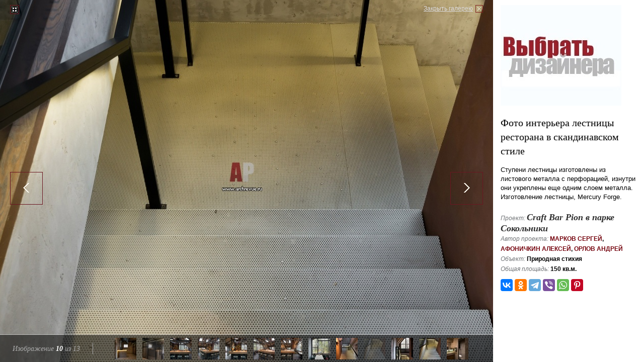

--- FILE ---
content_type: text/html; charset=utf-8
request_url: https://www.archrevue.ru/photo-interior/9fb7bc7445294405dcc8ee3bd0a4f26c/
body_size: 4222
content:
<!DOCTYPE html PUBLIC "-//W3C//DTD XHTML 1.0 Transitional//EN" "http://www.w3.org/TR/xhtml1/DTD/xhtml1-transitional.dtd"> <html xmlns="http://www.w3.org/1999/xhtml"> <!--[if IE]><![endif]--><!-- fix for IE --> <head> <title>Фото интерьера лестницы ресторана в скандинавском стиле</title> <meta name="keywords" content="Фото интерьера лестницы ресторана в скандинавском стиле" /> <meta name="description" content="<p>Ступени лестницы изготовлены из листового металла с перфорацией, изнутри они укреплены еще одним слоем металла. Изготовление лестницы, Mercury Forge.</p>" /> <meta http-equiv="Content-Type" content="text/html; charset=utf-8" /> <meta property="og:locale" content="ru_RU" /> <meta property="og:site_name" content="АрхРевю"/> <meta property="og:type" content="website" /> <meta property="og:description" content="" /> <meta property="twitter:site" content="@Archrevu" /> <meta property="twitter:card" content="summary_large_image" /> <meta property="twitter:title" content=""/> <meta property="twitter:description" content="" /> <meta property="og:title" content="Фото интерьера лестницы ресторана в скандинавском стиле" /> <meta property="og:image" content="https://www.archrevue.ru/images/tb/3/0/1/30179/14986387143753_w1500h1500.jpg" /> <meta property="twitter:image" content="https://www.archrevue.ru/images/tb/3/0/1/30179/14986387143753_w1500h1500.jpg" /> <meta property="og:url" content="https://www.archrevue.ru/photo-interior/9fb7bc7445294405dcc8ee3bd0a4f26c/" /> <meta property="twitter:url" content="https://www.archrevue.ru/photo-interior/9fb7bc7445294405dcc8ee3bd0a4f26c/" /> <meta http-equiv="x-dns-prefetch-control" content="on"> <link rel="dns-prefetch" href="//ajax.googleapis.com"> <link rel="dns-prefetch" href="//www.google-analytics.com"> <link rel="dns-prefetch" href="//mc.yandex.ru"> <link rel="dns-prefetch" href="//stat.sands.su"> <link rel="dns-prefetch" href="//vk.com"> <meta name="referrer" content="origin"> <meta name="viewport" content="width=1024"/> <link href="/css/template.css?v=3.1" type="text/css" rel="stylesheet" /> <link rel="icon" href="/favicon.ico" type="image/x-icon"> <link rel="shortcut icon" href="/favicon.ico" type="image/x-icon"> <!--[if lte IE 7]> <link href="/css/ie7.css" rel="stylesheet" type="text/css" /> <![endif]--> <!--[if lte IE 6]> <script src="/js/dd_belatedpng.js" type="text/javascript"></script> <link href="/css/ie6.css" rel="stylesheet" type="text/css" /> <![endif]--> <script src="/js/jquery.js" type="text/javascript"></script> <script src="/js/ckeditor/ckeditor.js" type="text/javascript"></script> <script src="/js/swfobject.js" type="text/javascript"></script> <script src="/js/func.js?v=4" type="text/javascript"></script> <script> var dimensionValue1 = ''; var dimensionValue2 = ''; (function(i,s,o,g,r,a,m){i['GoogleAnalyticsObject']=r;i[r]=i[r]||function(){ (i[r].q=i[r].q||[]).push(arguments)},i[r].l=1*new Date();a=s.createElement(o), m=s.getElementsByTagName(o)[0];a.async=1;a.src=g;m.parentNode.insertBefore(a,m) })(window,document,'script','https://www.google-analytics.com/analytics.js','ga'); ga('create', 'UA-21747771-1', 'auto'); ga('set', 'dimension1', dimensionValue1); ga('set', 'dimension2', dimensionValue2); ga('send', 'pageview'); </script> </head><body class="full_page"> <div class="mg-layer mg-layer--inline" data-moderngallery='{"dataUrl":"/aid/","dataParamName":"id","defaultPageUrl":"/interior/30179.html","defaultPageTitle":"","currentSlideId":"9fb7bc7445294405dcc8ee3bd0a4f26c","fullsizeImage":true,"fullsizeSaveUrl":"/aid/","fullsizeSaveParamName":"fullsize","forbidPanelCollapse":true,"slides":[{"id":"5d6cdcbcb77ea1441baf9fa6808dfe5b","imageSrc":"\/images\/tb\/3\/0\/1\/30179\/14986381984258_w1920h1440.jpg","thumbSrc":"\/images\/tb\/3\/0\/1\/30179\/14986381984258_w43h43.jpg","pageUrl":"\/photo-interior\/5d6cdcbcb77ea1441baf9fa6808dfe5b\/","title":"\u0424\u043e\u0442\u043e \u0438\u043d\u0442\u0435\u0440\u044c\u0435\u0440\u0430 \u0432\u0445\u043e\u0434\u043d\u043e\u0439 \u0437\u043e\u043d\u044b \u0440\u0435\u0441\u0442\u043e\u0440\u0430\u043d\u0430 \u0432 \u0441\u043a\u0430\u043d\u0434\u0438\u043d\u0430\u0432\u0441\u043a\u043e\u043c \u0441\u0442\u0438\u043b\u0435"},{"id":"69d03fb995ccd1b9e2563b6568a72282","imageSrc":"\/images\/tb\/3\/0\/1\/30179\/14986382540118_w1920h1440.jpg","thumbSrc":"\/images\/tb\/3\/0\/1\/30179\/14986382540118_w43h43.jpg","pageUrl":"\/photo-interior\/69d03fb995ccd1b9e2563b6568a72282\/","title":"\u0424\u043e\u0442\u043e \u0438\u043d\u0442\u0435\u0440\u044c\u0435\u0440\u0430 \u0432\u0445\u043e\u0434\u043d\u043e\u0439 \u0437\u043e\u043d\u044b \u0440\u0435\u0441\u0442\u043e\u0440\u0430\u043d\u0430 \u0432 \u0441\u043a\u0430\u043d\u0434\u0438\u043d\u0430\u0432\u0441\u043a\u043e\u043c \u0441\u0442\u0438\u043b\u0435"},{"id":"96d4cec6834b4b8d0cf9bada677e370f","imageSrc":"\/images\/tb\/3\/0\/1\/30179\/14986382953229_w1920h1440.jpg","thumbSrc":"\/images\/tb\/3\/0\/1\/30179\/14986382953229_w43h43.jpg","pageUrl":"\/photo-interior\/96d4cec6834b4b8d0cf9bada677e370f\/","title":"\u0424\u043e\u0442\u043e \u0438\u043d\u0442\u0435\u0440\u044c\u0435\u0440\u0430 \u0431\u0430\u0440\u0430 \u0440\u0435\u0441\u0442\u043e\u0440\u0430\u043d\u0430 \u0432 \u0441\u043a\u0430\u043d\u0434\u0438\u043d\u0430\u0432\u0441\u043a\u043e\u043c \u0441\u0442\u0438\u043b\u0435"},{"id":"4848b29172b77e83827db6ff24d2e835","imageSrc":"\/images\/tb\/3\/0\/1\/30179\/14986383421998_w1920h1440.jpg","thumbSrc":"\/images\/tb\/3\/0\/1\/30179\/14986383421998_w43h43.jpg","pageUrl":"\/photo-interior\/4848b29172b77e83827db6ff24d2e835\/","title":"\u0424\u043e\u0442\u043e \u0438\u043d\u0442\u0435\u0440\u044c\u0435\u0440\u0430 \u0431\u0430\u0440\u0430 \u0440\u0435\u0441\u0442\u043e\u0440\u0430\u043d\u0430 \u0432 \u0441\u043a\u0430\u043d\u0434\u0438\u043d\u0430\u0432\u0441\u043a\u043e\u043c \u0441\u0442\u0438\u043b\u0435"},{"id":"3646143a78cde8c00d8b3b08c4d8913b","imageSrc":"\/images\/tb\/3\/0\/1\/30179\/14986383979793_w1920h1440.jpg","thumbSrc":"\/images\/tb\/3\/0\/1\/30179\/14986383979793_w43h43.jpg","pageUrl":"\/photo-interior\/3646143a78cde8c00d8b3b08c4d8913b\/","title":"\u0424\u043e\u0442\u043e \u0438\u043d\u0442\u0435\u0440\u044c\u0435\u0440\u0430 \u0431\u0430\u0440\u0430 \u0440\u0435\u0441\u0442\u043e\u0440\u0430\u043d\u0430 \u0432 \u0441\u043a\u0430\u043d\u0434\u0438\u043d\u0430\u0432\u0441\u043a\u043e\u043c \u0441\u0442\u0438\u043b\u0435"},{"id":"0557b4c967a6e6757a130563cc804d76","imageSrc":"\/images\/tb\/3\/0\/1\/30179\/14986384390345_w1920h1440.jpg","thumbSrc":"\/images\/tb\/3\/0\/1\/30179\/14986384390345_w43h43.jpg","pageUrl":"\/photo-interior\/0557b4c967a6e6757a130563cc804d76\/","title":"\u0424\u043e\u0442\u043e \u0438\u043d\u0442\u0435\u0440\u044c\u0435\u0440\u0430 \u043b\u0430\u0443\u043d\u0436\u0430 \u0440\u0435\u0441\u0442\u043e\u0440\u0430\u043d\u0430 \u0432 \u0441\u043a\u0430\u043d\u0434\u0438\u043d\u0430\u0432\u0441\u043a\u043e\u043c \u0441\u0442\u0438\u043b\u0435"},{"id":"444588fbbe0565f1bd6bab51545eec15","imageSrc":"\/images\/tb\/3\/0\/1\/30179\/14986385358775_w1920h1440.jpg","thumbSrc":"\/images\/tb\/3\/0\/1\/30179\/14986385358775_w43h43.jpg","pageUrl":"\/photo-interior\/444588fbbe0565f1bd6bab51545eec15\/","title":"\u0424\u043e\u0442\u043e \u0438\u043d\u0442\u0435\u0440\u044c\u0435\u0440\u0430 \u0437\u0430\u043b\u0430 \u0440\u0435\u0441\u0442\u043e\u0440\u0430\u043d\u0430 \u0432 \u0441\u043a\u0430\u043d\u0434\u0438\u043d\u0430\u0432\u0441\u043a\u043e\u043c \u0441\u0442\u0438\u043b\u0435"},{"id":"af351b4aba7821384cd18dbbc4c7cecb","imageSrc":"\/images\/tb\/3\/0\/1\/30179\/14986386012056_w1920h1440.jpg","thumbSrc":"\/images\/tb\/3\/0\/1\/30179\/14986386012056_w43h43.jpg","pageUrl":"\/photo-interior\/af351b4aba7821384cd18dbbc4c7cecb\/","title":"\u0424\u043e\u0442\u043e \u0438\u043d\u0442\u0435\u0440\u044c\u0435\u0440\u0430 \u0437\u0430\u043b\u0430 \u0440\u0435\u0441\u0442\u043e\u0440\u0430\u043d\u0430 \u0432 \u0441\u043a\u0430\u043d\u0434\u0438\u043d\u0430\u0432\u0441\u043a\u043e\u043c \u0441\u0442\u0438\u043b\u0435"},{"id":"55828e6e910d7a18827bedfeeeb02bb9","imageSrc":"\/images\/tb\/3\/0\/1\/30179\/14986386497162_w1920h1440.jpg","thumbSrc":"\/images\/tb\/3\/0\/1\/30179\/14986386497162_w43h43.jpg","pageUrl":"\/photo-interior\/55828e6e910d7a18827bedfeeeb02bb9\/","title":"\u0424\u043e\u0442\u043e \u0438\u043d\u0442\u0435\u0440\u044c\u0435\u0440\u0430 \u043b\u0435\u0441\u0442\u043d\u0438\u0446\u044b \u0440\u0435\u0441\u0442\u043e\u0440\u0430\u043d\u0430 \u0432 \u0441\u043a\u0430\u043d\u0434\u0438\u043d\u0430\u0432\u0441\u043a\u043e\u043c \u0441\u0442\u0438\u043b\u0435"},{"id":"9fb7bc7445294405dcc8ee3bd0a4f26c","imageSrc":"\/images\/tb\/3\/0\/1\/30179\/14986387143753_w1920h1440.jpg","thumbSrc":"\/images\/tb\/3\/0\/1\/30179\/14986387143753_w43h43.jpg","pageUrl":"\/photo-interior\/9fb7bc7445294405dcc8ee3bd0a4f26c\/","title":"\u0424\u043e\u0442\u043e \u0438\u043d\u0442\u0435\u0440\u044c\u0435\u0440\u0430 \u043b\u0435\u0441\u0442\u043d\u0438\u0446\u044b \u0440\u0435\u0441\u0442\u043e\u0440\u0430\u043d\u0430 \u0432 \u0441\u043a\u0430\u043d\u0434\u0438\u043d\u0430\u0432\u0441\u043a\u043e\u043c \u0441\u0442\u0438\u043b\u0435"},{"id":"b90a1d5d4b8eb6bbab205d24b5fd40b2","imageSrc":"\/images\/tb\/3\/0\/1\/30179\/14986387839127_w1920h1440.jpg","thumbSrc":"\/images\/tb\/3\/0\/1\/30179\/14986387839127_w43h43.jpg","pageUrl":"\/photo-interior\/b90a1d5d4b8eb6bbab205d24b5fd40b2\/","title":"\u0424\u043e\u0442\u043e \u0438\u043d\u0442\u0435\u0440\u044c\u0435\u0440\u0430 \u043b\u0435\u0441\u0442\u043d\u0438\u0446\u044b \u0440\u0435\u0441\u0442\u043e\u0440\u0430\u043d\u0430 \u0432 \u0441\u043a\u0430\u043d\u0434\u0438\u043d\u0430\u0432\u0441\u043a\u043e\u043c \u0441\u0442\u0438\u043b\u0435"},{"id":"c940586d793fce2a4e80d281e4e874bc","imageSrc":"\/images\/tb\/3\/0\/1\/30179\/14986388724301_w1920h1440.jpg","thumbSrc":"\/images\/tb\/3\/0\/1\/30179\/14986388724301_w43h43.jpg","pageUrl":"\/photo-interior\/c940586d793fce2a4e80d281e4e874bc\/","title":"\u0424\u043e\u0442\u043e \u0438\u043d\u0442\u0435\u0440\u044c\u0435\u0440\u0430 \u043b\u0435\u0441\u0442\u043d\u0438\u0446\u044b \u0440\u0435\u0441\u0442\u043e\u0440\u0430\u043d\u0430 \u0432 \u0441\u043a\u0430\u043d\u0434\u0438\u043d\u0430\u0432\u0441\u043a\u043e\u043c \u0441\u0442\u0438\u043b\u0435"},{"id":"d5c9d60a208f4ca64a16611a20cbae3f","imageSrc":"\/images\/tb\/3\/0\/1\/30179\/14986389448975_w1920h1440.jpg","thumbSrc":"\/images\/tb\/3\/0\/1\/30179\/14986389448975_w43h43.jpg","pageUrl":"\/photo-interior\/d5c9d60a208f4ca64a16611a20cbae3f\/","title":"\u0424\u043e\u0442\u043e \u0438\u043d\u0442\u0435\u0440\u044c\u0435\u0440\u0430 \u0441\u0430\u043d\u0443\u0437\u043b\u0430 \u0440\u0435\u0441\u0442\u043e\u0440\u0430\u043d\u0430 \u0432 \u0441\u043a\u0430\u043d\u0434\u0438\u043d\u0430\u0432\u0441\u043a\u043e\u043c \u0441\u0442\u0438\u043b\u0435"}]}' > <div class="mg-popup mg-popup--ap--opened"> <a class="mg-close" href="/interior/30179.html">Закрыть галерею</a> <div class="mg-images"> <div class="mg-viewport"> <div class="mg-slide mg-slide--loading"><img src="/images/tb/3/0/1/30179/14986387143753_w1920h1440.jpg" class="mg-image"></div> </div> <a class="mg-btn mg-btn--prev" href="/photo-interior/55828e6e910d7a18827bedfeeeb02bb9/"></a> <a class="mg-btn mg-btn--next" href="/photo-interior/b90a1d5d4b8eb6bbab205d24b5fd40b2/"></a> <div class="mg_th"> <div class="mg_th-info">Изображение <span class="mg_th-info-current">10</span> из <span class="mg_th-info-total">13</span></div> <div class="mg_th-thumbs"> <div class="mg_th-btn mg_th-btn--prev"><i></i></div> <div class="mg_th-btn mg_th-btn--next"><i></i></div> <div class="mg_th-viewport"> <div class="mg_th-container"><a class="mg_th-thumb " href="/photo-interior/5d6cdcbcb77ea1441baf9fa6808dfe5b/" data-slideIndex="0"><img src="/img/s.gif"></a><a class="mg_th-thumb " href="/photo-interior/69d03fb995ccd1b9e2563b6568a72282/" data-slideIndex="1"><img src="/img/s.gif"></a><a class="mg_th-thumb " href="/photo-interior/96d4cec6834b4b8d0cf9bada677e370f/" data-slideIndex="2"><img src="/img/s.gif"></a><a class="mg_th-thumb " href="/photo-interior/4848b29172b77e83827db6ff24d2e835/" data-slideIndex="3"><img src="/img/s.gif"></a><a class="mg_th-thumb " href="/photo-interior/3646143a78cde8c00d8b3b08c4d8913b/" data-slideIndex="4"><img src="/img/s.gif"></a><a class="mg_th-thumb " href="/photo-interior/0557b4c967a6e6757a130563cc804d76/" data-slideIndex="5"><img src="/img/s.gif"></a><a class="mg_th-thumb " href="/photo-interior/444588fbbe0565f1bd6bab51545eec15/" data-slideIndex="6"><img src="/img/s.gif"></a><a class="mg_th-thumb " href="/photo-interior/af351b4aba7821384cd18dbbc4c7cecb/" data-slideIndex="7"><img src="/img/s.gif"></a><a class="mg_th-thumb " href="/photo-interior/55828e6e910d7a18827bedfeeeb02bb9/" data-slideIndex="8"><img src="/img/s.gif"></a><a class="mg_th-thumb mg_th-thumb--selected" href="/photo-interior/9fb7bc7445294405dcc8ee3bd0a4f26c/" data-slideIndex="9"><img src="/img/s.gif"></a><a class="mg_th-thumb " href="/photo-interior/b90a1d5d4b8eb6bbab205d24b5fd40b2/" data-slideIndex="10"><img src="/img/s.gif"></a><a class="mg_th-thumb " href="/photo-interior/c940586d793fce2a4e80d281e4e874bc/" data-slideIndex="11"><img src="/img/s.gif"></a><a class="mg_th-thumb " href="/photo-interior/d5c9d60a208f4ca64a16611a20cbae3f/" data-slideIndex="12"><img src="/img/s.gif"></a></div> </div> </div> </div> </div> <div class="mg_ap mg_ap--forbid_collapse"> <div class="mg_ap-toggle"></div> <div class="mg_ap-body"> <div class="mg_ap-content"> <ins class="ad" style="height: 200px; width: 250px;" data-ad-url="/?temapage=catalog&action=ajxbanner"></ins> <h1>Фото интерьера лестницы ресторана в скандинавском стиле</h1> <div class="mg_ap-desrc"><p>Ступени лестницы изготовлены из листового металла с перфорацией, изнутри они укреплены еще одним слоем металла. Изготовление лестницы, Mercury Forge.</p></div> <div class="project-summary"> <span>Проект:</span> <a href="/interior/30179.html" class="project-summary-title">Craft Bar Pion в парке Сокольники</a><br> <span>Автор проекта:</span> <a href="/profilearchitect/30176.html">Марков Сергей</a>, <a href="/profilearchitect/30173.html">Афоничкин Алексей</a>, <a href="/profilearchitect/30171.html">Орлов Андрей</a> <br/> <span>Объект:</span> Природная стихия<br> <span>Общая площадь:</span> 150 кв.м.<br> </div> <noindex> <div id="share_toolbox" class="ya-share2" data-curtain data-services="vkontakte,odnoklassniki,telegram,viber,whatsapp,pinterest" data-title="Фото интерьера лестницы ресторана в скандинавском стиле" data-url="https://www.archrevue.ru/photo-interior/9fb7bc7445294405dcc8ee3bd0a4f26c/"></div> <script> try{ Ya.share2("share_toolbox"); }catch(i){ } </script> </noindex> </div> </div> </div> </div> </div> <div class="counter_hidden"> <noindex> <!--LiveInternet counter--><script type="text/javascript">
document.write("<a href='//www.liveinternet.ru/click' "+
"target=_blank><img src='//counter.yadro.ru/hit?t45.4;r"+
escape(document.referrer)+((typeof(screen)=="undefined")?"":
";s"+screen.width+"*"+screen.height+"*"+(screen.colorDepth?
screen.colorDepth:screen.pixelDepth))+";u"+escape(document.URL)+
";h"+escape(document.title.substring(0,80))+";"+Math.random()+
"' alt='' title='LiveInternet' "+
"border='0' width='31' height='31'><\/a>")
</script><!--/LiveInternet--> <!-- Yandex.Metrika counter --> <script type="text/javascript">
    (function (d, w, c) {
        (w[c] = w[c] || []).push(function() {
            try {
                w.yaCounter10282186 = new Ya.Metrika({
                    id:10282186,
                    clickmap:true,
                    trackLinks:true,
                    accurateTrackBounce:true,
                    webvisor:true,
                    trackHash:true,
                    ut:"noindex"
                });
            } catch(e) { }
        });

        var n = d.getElementsByTagName("script")[0],
            s = d.createElement("script"),
            f = function () { n.parentNode.insertBefore(s, n); };
        s.type = "text/javascript";
        s.async = true;
        s.src = "https://mc.yandex.ru/metrika/watch.js";

        if (w.opera == "[object Opera]") {
            d.addEventListener("DOMContentLoaded", f, false);
        } else { f(); }
    })(document, window, "yandex_metrika_callbacks");
</script> <noscript><div><img src="https://mc.yandex.ru/watch/10282186?ut=noindex" style="position:absolute; left:-9999px;" alt="" /></div></noscript> <!-- /Yandex.Metrika counter --> <!-- Piwik --> <script type="text/javascript">
  var _paq = _paq || [];

  _paq.push(['setCustomVariable', 1, "VisitorType", "NotMember", "visit"]);
      
  _paq.push(['trackPageView']);
  _paq.push(['enableLinkTracking']);
  (function() {
    var u="//stat.sands.su/";
    _paq.push(['setTrackerUrl', u+'piwik.php']);
    _paq.push(['setSiteId', '13']);
    var d=document, g=d.createElement('script'), s=d.getElementsByTagName('script')[0];
    g.type='text/javascript'; g.async=true; g.defer=true; g.src=u+'piwik.js'; s.parentNode.insertBefore(g,s);
  })();
</script> <!-- End Piwik Code --> <!-- Piwik Image Tracker--> <noscript><img src="https://stat.sands.su/piwik.php?idsite=13&rec=1" style="border:0" alt="" /></noscript> <!-- End Piwik --> <script src="https://yastatic.net/share2/share.js" async="async"></script> </noindex>	</div> </body> </html>

--- FILE ---
content_type: text/html; charset=utf-8
request_url: https://www.archrevue.ru/aid/
body_size: 2939
content:
{"data":{"4848b29172b77e83827db6ff24d2e835":{"html":"\u003Cins class=\u0022ad\u0022 style=\u0022height: 200px; width: 250px;\u0022 data-ad-url=\u0022\/?temapage=catalog\u0026action=ajxbanner\u0022\u003E\u003C\/ins\u003E\r\n\u003Ch1\u003E\u0424\u043e\u0442\u043e \u0438\u043d\u0442\u0435\u0440\u044c\u0435\u0440\u0430 \u0431\u0430\u0440\u0430 \u0440\u0435\u0441\u0442\u043e\u0440\u0430\u043d\u0430 \u0432 \u0441\u043a\u0430\u043d\u0434\u0438\u043d\u0430\u0432\u0441\u043a\u043e\u043c \u0441\u0442\u0438\u043b\u0435\u003C\/h1\u003E\r\n\r\n\u003Cdiv class=\u0022mg_ap-desrc\u0022\u003E\u003Cp\u003E\u041d\u0438\u0437 \u0431\u0430\u0440\u043d\u043e\u0439 \u0441\u0442\u043e\u0439\u043a\u0438 \u0437\u0430\u0448\u0438\u0442 \u043f\u0435\u0440\u0444\u043e\u0440\u0438\u0440\u043e\u0432\u0430\u043d\u043d\u044b\u043c\u0438 \u043c\u0435\u0442\u0430\u043b\u043b\u0438\u0447\u0435\u0441\u043a\u0438\u043c\u0438 \u043b\u0438\u0441\u0442\u0430\u043c\u0438, \u043a\u043e\u0442\u043e\u0440\u044b\u0435 \u0431\u044b\u043b\u0438 \u0438\u0437\u0433\u043e\u0442\u043e\u0432\u043b\u0435\u043d\u044b \u0432 \u0438\u043d\u0434\u0438\u0432\u0438\u0434\u0443\u0430\u043b\u044c\u043d\u043e\u043c \u043f\u043e\u0440\u044f\u0434\u043a\u0435 \u043d\u0430 \u043f\u043e\u0434\u043c\u043e\u0441\u043a\u043e\u0432\u043d\u043e\u043c \u0437\u0430\u0432\u043e\u0434\u0435. \u0421\u043c\u043e\u043d\u0442\u0438\u0440\u043e\u0432\u0430\u043d\u043d\u044b\u0435 \u0437\u0430 \u043b\u0438\u0441\u0442\u0430\u043c\u0438 \u0441\u0432\u0435\u0442\u0438\u043b\u044c\u043d\u0438\u043a\u0438 \u0441\u043e\u0437\u0434\u0430\u044e\u0442 \u043d\u0430 \u043c\u0435\u0442\u0430\u043b\u043b\u0438\u0447\u0435\u0441\u043a\u043e\u0439 \u043f\u043e\u0432\u0435\u0440\u0445\u043d\u043e\u0441\u0442\u0438 \u043d\u0435\u043e\u0431\u044b\u0447\u043d\u044b\u0439 \u0440\u0438\u0441\u0443\u043d\u043e\u043a, \u043a\u043e\u0442\u043e\u0440\u044b\u0439 \u0432\u0438\u0437\u0443\u0430\u043b\u044c\u043d\u043e \u043e\u0431\u043e\u0433\u0430\u0449\u0430\u0435\u0442 \u043f\u0440\u043e\u0441\u0442\u0440\u0430\u043d\u0441\u0442\u0432\u043e.\u003C\/p\u003E\u003C\/div\u003E\r\n\u003Cdiv class=\u0022project-summary\u0022\u003E\r\n\t\u003Cspan\u003E\u041f\u0440\u043e\u0435\u043a\u0442:\u003C\/span\u003E \u003Ca href=\u0022\/interior\/30179.html\u0022 class=\u0022project-summary-title\u0022\u003ECraft Bar Pion \u0432 \u043f\u0430\u0440\u043a\u0435 \u0421\u043e\u043a\u043e\u043b\u044c\u043d\u0438\u043a\u0438\u003C\/a\u003E\u003Cbr\u003E\r\n\t\t\t\u003Cspan\u003E\u0410\u0432\u0442\u043e\u0440 \u043f\u0440\u043e\u0435\u043a\u0442\u0430:\u003C\/span\u003E \r\n\t\t\t\t\t\u003Ca href=\u0022\/profilearchitect\/30176.html\u0022\u003E\u041c\u0430\u0440\u043a\u043e\u0432 \u0421\u0435\u0440\u0433\u0435\u0439\u003C\/a\u003E, \t\t\t\t\t\u003Ca href=\u0022\/profilearchitect\/30173.html\u0022\u003E\u0410\u0444\u043e\u043d\u0438\u0447\u043a\u0438\u043d \u0410\u043b\u0435\u043a\u0441\u0435\u0439\u003C\/a\u003E, \t\t\t\t\t\u003Ca href=\u0022\/profilearchitect\/30171.html\u0022\u003E\u041e\u0440\u043b\u043e\u0432 \u0410\u043d\u0434\u0440\u0435\u0439\u003C\/a\u003E\t\t\t\t\u003Cbr\/\u003E\r\n\t\t\t\u003Cspan\u003E\u041e\u0431\u044a\u0435\u043a\u0442:\u003C\/span\u003E \u041f\u0440\u0438\u0440\u043e\u0434\u043d\u0430\u044f \u0441\u0442\u0438\u0445\u0438\u044f\u003Cbr\u003E\r\n\t\u003Cspan\u003E\u041e\u0431\u0449\u0430\u044f \u043f\u043b\u043e\u0449\u0430\u0434\u044c:\u003C\/span\u003E 150 \u043a\u0432.\u043c.\u003Cbr\u003E\r\n\u003C\/div\u003E\r\n\r\n\r\n\u003Cnoindex\u003E\r\n    \u003Cdiv id=\u0022share_toolbox\u0022 class=\u0022ya-share2\u0022 data-curtain data-services=\u0022vkontakte,odnoklassniki,telegram,viber,whatsapp,pinterest\u0022\r\n         data-title=\u0022\u0424\u043e\u0442\u043e \u0438\u043d\u0442\u0435\u0440\u044c\u0435\u0440\u0430 \u0431\u0430\u0440\u0430 \u0440\u0435\u0441\u0442\u043e\u0440\u0430\u043d\u0430 \u0432 \u0441\u043a\u0430\u043d\u0434\u0438\u043d\u0430\u0432\u0441\u043a\u043e\u043c \u0441\u0442\u0438\u043b\u0435\u0022 data-url=\u0022https:\/\/www.archrevue.ru\/photo-interior\/4848b29172b77e83827db6ff24d2e835\/\u0022\u003E\u003C\/div\u003E\r\n\r\n    \r\n        \u003Cscript\u003E\r\n            try{\r\n                Ya.share2(\u0022share_toolbox\u0022);\r\n            }catch(i){\r\n            }\r\n        \u003C\/script\u003E\r\n    \r\n\r\n    \u003C\/noindex\u003E\r\r\n\r"},"3646143a78cde8c00d8b3b08c4d8913b":{"html":"\u003Cins class=\u0022ad\u0022 style=\u0022height: 200px; width: 250px;\u0022 data-ad-url=\u0022\/?temapage=catalog\u0026action=ajxbanner\u0022\u003E\u003C\/ins\u003E\r\n\u003Ch1\u003E\u0424\u043e\u0442\u043e \u0438\u043d\u0442\u0435\u0440\u044c\u0435\u0440\u0430 \u0431\u0430\u0440\u0430 \u0440\u0435\u0441\u0442\u043e\u0440\u0430\u043d\u0430 \u0432 \u0441\u043a\u0430\u043d\u0434\u0438\u043d\u0430\u0432\u0441\u043a\u043e\u043c \u0441\u0442\u0438\u043b\u0435\u003C\/h1\u003E\r\n\r\n\u003Cdiv class=\u0022mg_ap-desrc\u0022\u003E\u003Cp\u003E\u0421\u043c\u044b\u0441\u043b\u043e\u0432\u043e\u0435 \u044f\u0434\u0440\u043e \u043f\u043e\u0441\u0430\u0434\u043e\u0447\u043d\u043e\u0439 \u0437\u043e\u043d\u044b \u0432\u0442\u043e\u0440\u043e\u0433\u043e \u044d\u0442\u0430\u0436\u0430 \u0026ndash; \u0431\u0430\u0440\u043d\u0430\u044f \u0441\u0442\u043e\u0439\u043a\u0430 \u0441 \u043f\u043e\u0434\u0445\u043e\u0434\u043e\u043c \u043f\u043e \u043f\u0435\u0440\u0438\u043c\u0435\u0442\u0440\u0443. \u041e\u0442\u043a\u0440\u044b\u0442\u044b\u0435 \u043f\u043e\u0442\u043e\u043b\u043e\u0447\u043d\u044b\u0435 \u043a\u043e\u043c\u043c\u0443\u043d\u0438\u043a\u0430\u0446\u0438\u0438 \u0432\u044b\u043a\u0440\u0430\u0448\u0435\u043d\u044b \u0432 \u0447\u0435\u0440\u043d\u044b\u0439 \u0446\u0432\u0435\u0442. \u0421\u0442\u043e\u043b\u0435\u0448\u043d\u0438\u0446\u0430 \u0431\u0430\u0440\u043d\u043e\u0439 \u0441\u0442\u043e\u0439\u043a\u0438 \u0432\u044b\u043f\u043e\u043b\u043d\u0435\u043d\u0430 \u0438\u0437 \u043c\u0430\u0441\u0441\u0438\u0432\u0430 \u0434\u0435\u0440\u0435\u0432\u0430 \u0441 \u0436\u0438\u0432\u043e\u043f\u0438\u0441\u043d\u043e\u0439 \u0442\u0435\u043a\u0441\u0442\u0443\u0440\u043e\u0439.\u003C\/p\u003E\u003C\/div\u003E\r\n\u003Cdiv class=\u0022project-summary\u0022\u003E\r\n\t\u003Cspan\u003E\u041f\u0440\u043e\u0435\u043a\u0442:\u003C\/span\u003E \u003Ca href=\u0022\/interior\/30179.html\u0022 class=\u0022project-summary-title\u0022\u003ECraft Bar Pion \u0432 \u043f\u0430\u0440\u043a\u0435 \u0421\u043e\u043a\u043e\u043b\u044c\u043d\u0438\u043a\u0438\u003C\/a\u003E\u003Cbr\u003E\r\n\t\t\t\u003Cspan\u003E\u0410\u0432\u0442\u043e\u0440 \u043f\u0440\u043e\u0435\u043a\u0442\u0430:\u003C\/span\u003E \r\n\t\t\t\t\t\u003Ca href=\u0022\/profilearchitect\/30176.html\u0022\u003E\u041c\u0430\u0440\u043a\u043e\u0432 \u0421\u0435\u0440\u0433\u0435\u0439\u003C\/a\u003E, \t\t\t\t\t\u003Ca href=\u0022\/profilearchitect\/30173.html\u0022\u003E\u0410\u0444\u043e\u043d\u0438\u0447\u043a\u0438\u043d \u0410\u043b\u0435\u043a\u0441\u0435\u0439\u003C\/a\u003E, \t\t\t\t\t\u003Ca href=\u0022\/profilearchitect\/30171.html\u0022\u003E\u041e\u0440\u043b\u043e\u0432 \u0410\u043d\u0434\u0440\u0435\u0439\u003C\/a\u003E\t\t\t\t\u003Cbr\/\u003E\r\n\t\t\t\u003Cspan\u003E\u041e\u0431\u044a\u0435\u043a\u0442:\u003C\/span\u003E \u041f\u0440\u0438\u0440\u043e\u0434\u043d\u0430\u044f \u0441\u0442\u0438\u0445\u0438\u044f\u003Cbr\u003E\r\n\t\u003Cspan\u003E\u041e\u0431\u0449\u0430\u044f \u043f\u043b\u043e\u0449\u0430\u0434\u044c:\u003C\/span\u003E 150 \u043a\u0432.\u043c.\u003Cbr\u003E\r\n\u003C\/div\u003E\r\n\r\n\r\n\u003Cnoindex\u003E\r\n    \u003Cdiv id=\u0022share_toolbox\u0022 class=\u0022ya-share2\u0022 data-curtain data-services=\u0022vkontakte,odnoklassniki,telegram,viber,whatsapp,pinterest\u0022\r\n         data-title=\u0022\u0424\u043e\u0442\u043e \u0438\u043d\u0442\u0435\u0440\u044c\u0435\u0440\u0430 \u0431\u0430\u0440\u0430 \u0440\u0435\u0441\u0442\u043e\u0440\u0430\u043d\u0430 \u0432 \u0441\u043a\u0430\u043d\u0434\u0438\u043d\u0430\u0432\u0441\u043a\u043e\u043c \u0441\u0442\u0438\u043b\u0435\u0022 data-url=\u0022https:\/\/www.archrevue.ru\/photo-interior\/3646143a78cde8c00d8b3b08c4d8913b\/\u0022\u003E\u003C\/div\u003E\r\n\r\n    \r\n        \u003Cscript\u003E\r\n            try{\r\n                Ya.share2(\u0022share_toolbox\u0022);\r\n            }catch(i){\r\n            }\r\n        \u003C\/script\u003E\r\n    \r\n\r\n    \u003C\/noindex\u003E\r\r\n\r"},"0557b4c967a6e6757a130563cc804d76":{"html":"\u003Cins class=\u0022ad\u0022 style=\u0022height: 200px; width: 250px;\u0022 data-ad-url=\u0022\/?temapage=catalog\u0026action=ajxbanner\u0022\u003E\u003C\/ins\u003E\r\n\u003Ch1\u003E\u0424\u043e\u0442\u043e \u0438\u043d\u0442\u0435\u0440\u044c\u0435\u0440\u0430 \u043b\u0430\u0443\u043d\u0436\u0430 \u0440\u0435\u0441\u0442\u043e\u0440\u0430\u043d\u0430 \u0432 \u0441\u043a\u0430\u043d\u0434\u0438\u043d\u0430\u0432\u0441\u043a\u043e\u043c \u0441\u0442\u0438\u043b\u0435\u003C\/h1\u003E\r\n\r\n\u003Cdiv class=\u0022mg_ap-desrc\u0022\u003E\u003Cp\u003E\u0412 \u0434\u0438\u0437\u0430\u0439\u043d\u0435 \u0432\u0442\u043e\u0440\u043e\u0433\u043e \u044d\u0442\u0430\u0436\u0430 \u0440\u0435\u0441\u0442\u043e\u0440\u0430\u043d\u0430 \u043f\u0440\u0438\u0441\u0443\u0442\u0441\u0442\u0432\u0443\u044e\u0442 \u0447\u0435\u0440\u0442\u044b \u0430\u043a\u0442\u0443\u0430\u043b\u044c\u043d\u043e\u0433\u043e \u0441\u043a\u0430\u043d\u0434\u0438\u043d\u0430\u0432\u0441\u043a\u043e\u0433\u043e \u0438\u043d\u0442\u0435\u0440\u044c\u0435\u0440\u0430   \u0441 \u0434\u0435\u043c\u043e\u043a\u0440\u0430\u0442\u0438\u0447\u043d\u043e\u0439 \u0430\u0442\u043c\u043e\u0441\u0444\u0435\u0440\u043e\u0439 \u0438 \u0437\u0430\u0433\u043e\u0440\u043e\u0434\u043d\u043e\u0433\u043e \u0448\u0430\u043b\u0435. \u0421 \u0438\u0437\u0434\u0435\u043b\u0438\u044f\u043c\u0438 \u0438\u0437 \u0441\u0442\u0435\u043a\u043b\u0430 \u0438 \u043c\u0435\u0442\u0430\u043b\u043b\u0430, \u043e\u0442\u043a\u0440\u044b\u0442\u043e\u0439 \u043f\u043e\u0442\u043e\u043b\u043e\u0447\u043d\u043e\u0439 \u0441\u0438\u0441\u0442\u0435\u043c\u043e\u0439 \u043a\u043e\u043c\u043c\u0443\u043d\u0438\u043a\u0430\u0446\u0438\u0439 \u043a\u043e\u043d\u0442\u0440\u0430\u0441\u0442\u0438\u0440\u0443\u0435\u0442 \u0434\u0435\u0440\u0435\u0432\u044f\u043d\u043d\u0430\u044f \u043e\u0431\u0448\u0438\u0432\u043a\u0430 \u043f\u043e\u0442\u043e\u043b\u043a\u0430 \u0438 \u0441\u0442\u043e\u043b\u0435\u0448\u043d\u0438\u0446\u0430 \u0431\u0430\u0440\u043d\u043e\u0439 \u0441\u0442\u043e\u0439\u043a\u0438 \u0438\u0437 \u043c\u0430\u0441\u0441\u0438\u0432\u0430 \u0434\u0435\u0440\u0435\u0432\u0430.\u003C\/p\u003E\u003C\/div\u003E\r\n\u003Cdiv class=\u0022project-summary\u0022\u003E\r\n\t\u003Cspan\u003E\u041f\u0440\u043e\u0435\u043a\u0442:\u003C\/span\u003E \u003Ca href=\u0022\/interior\/30179.html\u0022 class=\u0022project-summary-title\u0022\u003ECraft Bar Pion \u0432 \u043f\u0430\u0440\u043a\u0435 \u0421\u043e\u043a\u043e\u043b\u044c\u043d\u0438\u043a\u0438\u003C\/a\u003E\u003Cbr\u003E\r\n\t\t\t\u003Cspan\u003E\u0410\u0432\u0442\u043e\u0440 \u043f\u0440\u043e\u0435\u043a\u0442\u0430:\u003C\/span\u003E \r\n\t\t\t\t\t\u003Ca href=\u0022\/profilearchitect\/30176.html\u0022\u003E\u041c\u0430\u0440\u043a\u043e\u0432 \u0421\u0435\u0440\u0433\u0435\u0439\u003C\/a\u003E, \t\t\t\t\t\u003Ca href=\u0022\/profilearchitect\/30173.html\u0022\u003E\u0410\u0444\u043e\u043d\u0438\u0447\u043a\u0438\u043d \u0410\u043b\u0435\u043a\u0441\u0435\u0439\u003C\/a\u003E, \t\t\t\t\t\u003Ca href=\u0022\/profilearchitect\/30171.html\u0022\u003E\u041e\u0440\u043b\u043e\u0432 \u0410\u043d\u0434\u0440\u0435\u0439\u003C\/a\u003E\t\t\t\t\u003Cbr\/\u003E\r\n\t\t\t\u003Cspan\u003E\u041e\u0431\u044a\u0435\u043a\u0442:\u003C\/span\u003E \u041f\u0440\u0438\u0440\u043e\u0434\u043d\u0430\u044f \u0441\u0442\u0438\u0445\u0438\u044f\u003Cbr\u003E\r\n\t\u003Cspan\u003E\u041e\u0431\u0449\u0430\u044f \u043f\u043b\u043e\u0449\u0430\u0434\u044c:\u003C\/span\u003E 150 \u043a\u0432.\u043c.\u003Cbr\u003E\r\n\u003C\/div\u003E\r\n\r\n\r\n\u003Cnoindex\u003E\r\n    \u003Cdiv id=\u0022share_toolbox\u0022 class=\u0022ya-share2\u0022 data-curtain data-services=\u0022vkontakte,odnoklassniki,telegram,viber,whatsapp,pinterest\u0022\r\n         data-title=\u0022\u0424\u043e\u0442\u043e \u0438\u043d\u0442\u0435\u0440\u044c\u0435\u0440\u0430 \u043b\u0430\u0443\u043d\u0436\u0430 \u0440\u0435\u0441\u0442\u043e\u0440\u0430\u043d\u0430 \u0432 \u0441\u043a\u0430\u043d\u0434\u0438\u043d\u0430\u0432\u0441\u043a\u043e\u043c \u0441\u0442\u0438\u043b\u0435\u0022 data-url=\u0022https:\/\/www.archrevue.ru\/photo-interior\/0557b4c967a6e6757a130563cc804d76\/\u0022\u003E\u003C\/div\u003E\r\n\r\n    \r\n        \u003Cscript\u003E\r\n            try{\r\n                Ya.share2(\u0022share_toolbox\u0022);\r\n            }catch(i){\r\n            }\r\n        \u003C\/script\u003E\r\n    \r\n\r\n    \u003C\/noindex\u003E\r\r\n\r"},"444588fbbe0565f1bd6bab51545eec15":{"html":"\u003Cins class=\u0022ad\u0022 style=\u0022height: 200px; width: 250px;\u0022 data-ad-url=\u0022\/?temapage=catalog\u0026action=ajxbanner\u0022\u003E\u003C\/ins\u003E\r\n\u003Ch1\u003E\u0424\u043e\u0442\u043e \u0438\u043d\u0442\u0435\u0440\u044c\u0435\u0440\u0430 \u0437\u0430\u043b\u0430 \u0440\u0435\u0441\u0442\u043e\u0440\u0430\u043d\u0430 \u0432 \u0441\u043a\u0430\u043d\u0434\u0438\u043d\u0430\u0432\u0441\u043a\u043e\u043c \u0441\u0442\u0438\u043b\u0435\u003C\/h1\u003E\r\n\r\n\u003Cdiv class=\u0022mg_ap-desrc\u0022\u003E\u003Cp\u003E\u0421\u043e\u0432\u0440\u0435\u043c\u0435\u043d\u043d\u0443\u044e \u044d\u0441\u0442\u0435\u0442\u0438\u043a\u0443 \u043f\u043e\u0434\u0434\u0435\u0440\u0436\u0438\u0432\u0430\u0435\u0442 \u043e\u0444\u043e\u0440\u043c\u043b\u0435\u043d\u0438\u0435 \u0441\u0442\u0435\u043d \u0434\u0435\u043a\u043e\u0440\u0430\u0442\u0438\u0432\u043d\u044b\u043c\u0438 \u0448\u0442\u0443\u043a\u0430\u0442\u0443\u0440\u043a\u0430\u043c\u0438 \u0441 \u0431\u0440\u0443\u0442\u0430\u043b\u044c\u043d\u043e\u0439 \u0444\u0430\u043a\u0442\u0443\u0440\u043e\u0439 \u0431\u0435\u0442\u043e\u043d\u0430 \u0438 \u0440\u0436\u0430\u0432\u043e\u0433\u043e \u043c\u0435\u0442\u0430\u043b\u043b\u0430, \u0430 \u0442\u0430\u043a\u0436\u0435 \u043e\u0431\u043b\u0438\u0446\u043e\u0432\u043a\u0430 \u043a\u043b\u0438\u043d\u043a\u0435\u0440\u043d\u044b\u043c \u043a\u0438\u0440\u043f\u0438\u0447\u043e\u043c.\u003C\/p\u003E\u003C\/div\u003E\r\n\u003Cdiv class=\u0022project-summary\u0022\u003E\r\n\t\u003Cspan\u003E\u041f\u0440\u043e\u0435\u043a\u0442:\u003C\/span\u003E \u003Ca href=\u0022\/interior\/30179.html\u0022 class=\u0022project-summary-title\u0022\u003ECraft Bar Pion \u0432 \u043f\u0430\u0440\u043a\u0435 \u0421\u043e\u043a\u043e\u043b\u044c\u043d\u0438\u043a\u0438\u003C\/a\u003E\u003Cbr\u003E\r\n\t\t\t\u003Cspan\u003E\u0410\u0432\u0442\u043e\u0440 \u043f\u0440\u043e\u0435\u043a\u0442\u0430:\u003C\/span\u003E \r\n\t\t\t\t\t\u003Ca href=\u0022\/profilearchitect\/30176.html\u0022\u003E\u041c\u0430\u0440\u043a\u043e\u0432 \u0421\u0435\u0440\u0433\u0435\u0439\u003C\/a\u003E, \t\t\t\t\t\u003Ca href=\u0022\/profilearchitect\/30173.html\u0022\u003E\u0410\u0444\u043e\u043d\u0438\u0447\u043a\u0438\u043d \u0410\u043b\u0435\u043a\u0441\u0435\u0439\u003C\/a\u003E, \t\t\t\t\t\u003Ca href=\u0022\/profilearchitect\/30171.html\u0022\u003E\u041e\u0440\u043b\u043e\u0432 \u0410\u043d\u0434\u0440\u0435\u0439\u003C\/a\u003E\t\t\t\t\u003Cbr\/\u003E\r\n\t\t\t\u003Cspan\u003E\u041e\u0431\u044a\u0435\u043a\u0442:\u003C\/span\u003E \u041f\u0440\u0438\u0440\u043e\u0434\u043d\u0430\u044f \u0441\u0442\u0438\u0445\u0438\u044f\u003Cbr\u003E\r\n\t\u003Cspan\u003E\u041e\u0431\u0449\u0430\u044f \u043f\u043b\u043e\u0449\u0430\u0434\u044c:\u003C\/span\u003E 150 \u043a\u0432.\u043c.\u003Cbr\u003E\r\n\u003C\/div\u003E\r\n\r\n\r\n\u003Cnoindex\u003E\r\n    \u003Cdiv id=\u0022share_toolbox\u0022 class=\u0022ya-share2\u0022 data-curtain data-services=\u0022vkontakte,odnoklassniki,telegram,viber,whatsapp,pinterest\u0022\r\n         data-title=\u0022\u0424\u043e\u0442\u043e \u0438\u043d\u0442\u0435\u0440\u044c\u0435\u0440\u0430 \u0437\u0430\u043b\u0430 \u0440\u0435\u0441\u0442\u043e\u0440\u0430\u043d\u0430 \u0432 \u0441\u043a\u0430\u043d\u0434\u0438\u043d\u0430\u0432\u0441\u043a\u043e\u043c \u0441\u0442\u0438\u043b\u0435\u0022 data-url=\u0022https:\/\/www.archrevue.ru\/photo-interior\/444588fbbe0565f1bd6bab51545eec15\/\u0022\u003E\u003C\/div\u003E\r\n\r\n    \r\n        \u003Cscript\u003E\r\n            try{\r\n                Ya.share2(\u0022share_toolbox\u0022);\r\n            }catch(i){\r\n            }\r\n        \u003C\/script\u003E\r\n    \r\n\r\n    \u003C\/noindex\u003E\r\r\n\r"},"af351b4aba7821384cd18dbbc4c7cecb":{"html":"\u003Cins class=\u0022ad\u0022 style=\u0022height: 200px; width: 250px;\u0022 data-ad-url=\u0022\/?temapage=catalog\u0026action=ajxbanner\u0022\u003E\u003C\/ins\u003E\r\n\u003Ch1\u003E\u0424\u043e\u0442\u043e \u0438\u043d\u0442\u0435\u0440\u044c\u0435\u0440\u0430 \u0437\u0430\u043b\u0430 \u0440\u0435\u0441\u0442\u043e\u0440\u0430\u043d\u0430 \u0432 \u0441\u043a\u0430\u043d\u0434\u0438\u043d\u0430\u0432\u0441\u043a\u043e\u043c \u0441\u0442\u0438\u043b\u0435\u003C\/h1\u003E\r\n\r\n\u003Cdiv class=\u0022mg_ap-desrc\u0022\u003E\u003Cp\u003E\u0414\u0432\u0443\u0445\u044d\u0442\u0430\u0436\u043d\u044b\u0439 \u0440\u0435\u0441\u0442\u043e\u0440\u0430\u043d \u0438\u043c\u0435\u0435\u0442 \u043f\u0430\u043d\u043e\u0440\u0430\u043c\u043d\u043e\u0435 \u043e\u0441\u0442\u0435\u043a\u043b\u0435\u043d\u0438\u0435 \u0438 \u0432\u044b\u0445\u043e\u0434 \u043d\u0430 \u043e\u0442\u043a\u0440\u044b\u0442\u0443\u044e \u0442\u0435\u0440\u0440\u0430\u0441\u0443, \u043e\u0442\u043a\u0443\u0434\u0430 \u043b\u0435\u0442\u043d\u0438\u043c\u0438 \u0432\u0435\u0447\u0435\u0440\u0430\u043c\u0438 \u043e\u0442\u043b\u0438\u0447\u043d\u043e \u0432\u0438\u0434\u0435\u043d \u044d\u043a\u0440\u0430\u043d \u043a\u0438\u043d\u043e\u0442\u0435\u0430\u0442\u0440\u0430. \u0410\u043a\u0441\u0435\u0441\u0441\u0443\u0430\u0440\u044b, Crate and Barrel.\u003C\/p\u003E\u003C\/div\u003E\r\n\u003Cdiv class=\u0022project-summary\u0022\u003E\r\n\t\u003Cspan\u003E\u041f\u0440\u043e\u0435\u043a\u0442:\u003C\/span\u003E \u003Ca href=\u0022\/interior\/30179.html\u0022 class=\u0022project-summary-title\u0022\u003ECraft Bar Pion \u0432 \u043f\u0430\u0440\u043a\u0435 \u0421\u043e\u043a\u043e\u043b\u044c\u043d\u0438\u043a\u0438\u003C\/a\u003E\u003Cbr\u003E\r\n\t\t\t\u003Cspan\u003E\u0410\u0432\u0442\u043e\u0440 \u043f\u0440\u043e\u0435\u043a\u0442\u0430:\u003C\/span\u003E \r\n\t\t\t\t\t\u003Ca href=\u0022\/profilearchitect\/30176.html\u0022\u003E\u041c\u0430\u0440\u043a\u043e\u0432 \u0421\u0435\u0440\u0433\u0435\u0439\u003C\/a\u003E, \t\t\t\t\t\u003Ca href=\u0022\/profilearchitect\/30173.html\u0022\u003E\u0410\u0444\u043e\u043d\u0438\u0447\u043a\u0438\u043d \u0410\u043b\u0435\u043a\u0441\u0435\u0439\u003C\/a\u003E, \t\t\t\t\t\u003Ca href=\u0022\/profilearchitect\/30171.html\u0022\u003E\u041e\u0440\u043b\u043e\u0432 \u0410\u043d\u0434\u0440\u0435\u0439\u003C\/a\u003E\t\t\t\t\u003Cbr\/\u003E\r\n\t\t\t\u003Cspan\u003E\u041e\u0431\u044a\u0435\u043a\u0442:\u003C\/span\u003E \u041f\u0440\u0438\u0440\u043e\u0434\u043d\u0430\u044f \u0441\u0442\u0438\u0445\u0438\u044f\u003Cbr\u003E\r\n\t\u003Cspan\u003E\u041e\u0431\u0449\u0430\u044f \u043f\u043b\u043e\u0449\u0430\u0434\u044c:\u003C\/span\u003E 150 \u043a\u0432.\u043c.\u003Cbr\u003E\r\n\u003C\/div\u003E\r\n\r\n\r\n\u003Cnoindex\u003E\r\n    \u003Cdiv id=\u0022share_toolbox\u0022 class=\u0022ya-share2\u0022 data-curtain data-services=\u0022vkontakte,odnoklassniki,telegram,viber,whatsapp,pinterest\u0022\r\n         data-title=\u0022\u0424\u043e\u0442\u043e \u0438\u043d\u0442\u0435\u0440\u044c\u0435\u0440\u0430 \u0437\u0430\u043b\u0430 \u0440\u0435\u0441\u0442\u043e\u0440\u0430\u043d\u0430 \u0432 \u0441\u043a\u0430\u043d\u0434\u0438\u043d\u0430\u0432\u0441\u043a\u043e\u043c \u0441\u0442\u0438\u043b\u0435\u0022 data-url=\u0022https:\/\/www.archrevue.ru\/photo-interior\/af351b4aba7821384cd18dbbc4c7cecb\/\u0022\u003E\u003C\/div\u003E\r\n\r\n    \r\n        \u003Cscript\u003E\r\n            try{\r\n                Ya.share2(\u0022share_toolbox\u0022);\r\n            }catch(i){\r\n            }\r\n        \u003C\/script\u003E\r\n    \r\n\r\n    \u003C\/noindex\u003E\r\r\n\r"},"55828e6e910d7a18827bedfeeeb02bb9":{"html":"\u003Cins class=\u0022ad\u0022 style=\u0022height: 200px; width: 250px;\u0022 data-ad-url=\u0022\/?temapage=catalog\u0026action=ajxbanner\u0022\u003E\u003C\/ins\u003E\r\n\u003Ch1\u003E\u0424\u043e\u0442\u043e \u0438\u043d\u0442\u0435\u0440\u044c\u0435\u0440\u0430 \u043b\u0435\u0441\u0442\u043d\u0438\u0446\u044b \u0440\u0435\u0441\u0442\u043e\u0440\u0430\u043d\u0430 \u0432 \u0441\u043a\u0430\u043d\u0434\u0438\u043d\u0430\u0432\u0441\u043a\u043e\u043c \u0441\u0442\u0438\u043b\u0435\u003C\/h1\u003E\r\n\r\n\u003Cdiv class=\u0022mg_ap-desrc\u0022\u003E\u003Cp\u003E\u0421\u0432\u043e\u0435\u0433\u043e \u0440\u043e\u0434\u0430 \u0432\u0435\u0440\u0442\u0438\u043a\u0430\u043b\u044c\u043d\u044b\u043c \u043a\u043e\u043d\u0442\u0440\u0430\u043f\u0443\u043d\u043a\u0442\u043e\u043c \u0438\u043d\u0442\u0435\u0440\u044c\u0435\u0440\u0430 \u0441\u043b\u0443\u0436\u0438\u0442 \u043b\u0435\u0441\u0442\u043d\u0438\u0446\u0430 \u0026ndash; \u0443\u043d\u0438\u043a\u0430\u043b\u044c\u043d\u0430\u044f \u043a\u043e\u043d\u0441\u0442\u0440\u0443\u043a\u0446\u0438\u044f, \u0441\u0442\u0443\u043f\u0435\u043d\u0438 \u043a\u043e\u0442\u043e\u0440\u043e\u0439 \u0432\u044b\u043f\u043e\u043b\u043d\u0435\u043d\u044b \u0438\u0437 \u043b\u0438\u0441\u0442\u043e\u0432\u043e\u0433\u043e \u043c\u0435\u0442\u0430\u043b\u043b\u0430 \u0441 \u043f\u0435\u0440\u0444\u043e\u0440\u0430\u0446\u0438\u0435\u0439, \u043e\u0433\u0440\u0430\u0436\u0434\u0435\u043d\u0438\u044f \u0026ndash; \u0438\u0437 \u043f\u0430\u043d\u0435\u043b\u0435\u0439 \u0437\u0430\u043a\u0430\u043b\u0435\u043d\u043d\u043e\u0433\u043e \u0441\u0442\u0435\u043a\u043b\u0430 \u0441 \u043f\u043e\u0434\u0441\u0432\u0435\u0442\u043a\u043e\u0439 \u043f\u043e \u043f\u0435\u0440\u0438\u043c\u0435\u0442\u0440\u0443, \u0430 \u043f\u043e\u0440\u0443\u0447\u043d\u0438 \u0026ndash; \u0438\u0437 \u0441\u0442\u0430\u043b\u044c\u043d\u044b\u0445 \u0442\u0440\u0443\u0431, \u0432\u044b\u043a\u0440\u0430\u0448\u0435\u043d\u043d\u044b\u0445 \u0432 \u0447\u0435\u0440\u043d\u044b\u0439 \u0446\u0432\u0435\u0442. \u0418\u0437\u0433\u043e\u0442\u043e\u0432\u043b\u0435\u043d\u0438\u0435 \u043b\u0435\u0441\u0442\u043d\u0438\u0446\u044b, Mercury Forge.\u003C\/p\u003E\u003C\/div\u003E\r\n\u003Cdiv class=\u0022project-summary\u0022\u003E\r\n\t\u003Cspan\u003E\u041f\u0440\u043e\u0435\u043a\u0442:\u003C\/span\u003E \u003Ca href=\u0022\/interior\/30179.html\u0022 class=\u0022project-summary-title\u0022\u003ECraft Bar Pion \u0432 \u043f\u0430\u0440\u043a\u0435 \u0421\u043e\u043a\u043e\u043b\u044c\u043d\u0438\u043a\u0438\u003C\/a\u003E\u003Cbr\u003E\r\n\t\t\t\u003Cspan\u003E\u0410\u0432\u0442\u043e\u0440 \u043f\u0440\u043e\u0435\u043a\u0442\u0430:\u003C\/span\u003E \r\n\t\t\t\t\t\u003Ca href=\u0022\/profilearchitect\/30176.html\u0022\u003E\u041c\u0430\u0440\u043a\u043e\u0432 \u0421\u0435\u0440\u0433\u0435\u0439\u003C\/a\u003E, \t\t\t\t\t\u003Ca href=\u0022\/profilearchitect\/30173.html\u0022\u003E\u0410\u0444\u043e\u043d\u0438\u0447\u043a\u0438\u043d \u0410\u043b\u0435\u043a\u0441\u0435\u0439\u003C\/a\u003E, \t\t\t\t\t\u003Ca href=\u0022\/profilearchitect\/30171.html\u0022\u003E\u041e\u0440\u043b\u043e\u0432 \u0410\u043d\u0434\u0440\u0435\u0439\u003C\/a\u003E\t\t\t\t\u003Cbr\/\u003E\r\n\t\t\t\u003Cspan\u003E\u041e\u0431\u044a\u0435\u043a\u0442:\u003C\/span\u003E \u041f\u0440\u0438\u0440\u043e\u0434\u043d\u0430\u044f \u0441\u0442\u0438\u0445\u0438\u044f\u003Cbr\u003E\r\n\t\u003Cspan\u003E\u041e\u0431\u0449\u0430\u044f \u043f\u043b\u043e\u0449\u0430\u0434\u044c:\u003C\/span\u003E 150 \u043a\u0432.\u043c.\u003Cbr\u003E\r\n\u003C\/div\u003E\r\n\r\n\r\n\u003Cnoindex\u003E\r\n    \u003Cdiv id=\u0022share_toolbox\u0022 class=\u0022ya-share2\u0022 data-curtain data-services=\u0022vkontakte,odnoklassniki,telegram,viber,whatsapp,pinterest\u0022\r\n         data-title=\u0022\u0424\u043e\u0442\u043e \u0438\u043d\u0442\u0435\u0440\u044c\u0435\u0440\u0430 \u043b\u0435\u0441\u0442\u043d\u0438\u0446\u044b \u0440\u0435\u0441\u0442\u043e\u0440\u0430\u043d\u0430 \u0432 \u0441\u043a\u0430\u043d\u0434\u0438\u043d\u0430\u0432\u0441\u043a\u043e\u043c \u0441\u0442\u0438\u043b\u0435\u0022 data-url=\u0022https:\/\/www.archrevue.ru\/photo-interior\/55828e6e910d7a18827bedfeeeb02bb9\/\u0022\u003E\u003C\/div\u003E\r\n\r\n    \r\n        \u003Cscript\u003E\r\n            try{\r\n                Ya.share2(\u0022share_toolbox\u0022);\r\n            }catch(i){\r\n            }\r\n        \u003C\/script\u003E\r\n    \r\n\r\n    \u003C\/noindex\u003E\r\r\n\r"},"b90a1d5d4b8eb6bbab205d24b5fd40b2":{"html":"\u003Cins class=\u0022ad\u0022 style=\u0022height: 200px; width: 250px;\u0022 data-ad-url=\u0022\/?temapage=catalog\u0026action=ajxbanner\u0022\u003E\u003C\/ins\u003E\r\n\u003Ch1\u003E\u0424\u043e\u0442\u043e \u0438\u043d\u0442\u0435\u0440\u044c\u0435\u0440\u0430 \u043b\u0435\u0441\u0442\u043d\u0438\u0446\u044b \u0440\u0435\u0441\u0442\u043e\u0440\u0430\u043d\u0430 \u0432 \u0441\u043a\u0430\u043d\u0434\u0438\u043d\u0430\u0432\u0441\u043a\u043e\u043c \u0441\u0442\u0438\u043b\u0435\u003C\/h1\u003E\r\n\r\n\u003Cdiv class=\u0022mg_ap-desrc\u0022\u003E\u003Cp\u003E\u041e\u0433\u0440\u0430\u0436\u0434\u0435\u043d\u0438\u0435 \u043b\u0435\u0441\u0442\u043d\u0438\u0446\u044b \u0432\u044b\u043f\u043e\u043b\u043d\u0435\u043d\u043e \u0438\u0437 \u0431\u0435\u0441\u0448\u043e\u0432\u043d\u043e\u0433\u043e \u0441\u0442\u0435\u043a\u043b\u0430, \u0441\u0442\u0440\u043e\u0433\u0430\u044f \u0433\u0435\u043e\u043c\u0435\u0442\u0440\u0438\u044f \u043f\u043e\u0434\u0447\u0435\u0440\u043a\u043d\u0443\u0442\u0430 \u0432\u0441\u0442\u0440\u043e\u0435\u043d\u043d\u043e\u0439 \u043f\u043e\u0434\u0441\u0432\u0435\u0442\u043a\u043e\u0439. \u041f\u043e\u0440\u0443\u0447\u043d\u0438  \u0441\u0434\u0435\u043b\u0430\u043d\u044b \u0438\u0437 \u0441\u0442\u0430\u043b\u044c\u043d\u044b\u0445 \u0442\u0440\u0443\u0431. \u0418\u0437\u0433\u043e\u0442\u043e\u0432\u043b\u0435\u043d\u0438\u0435 \u043b\u0435\u0441\u0442\u043d\u0438\u0446\u044b, Mercury Forge.\u003C\/p\u003E\u003C\/div\u003E\r\n\u003Cdiv class=\u0022project-summary\u0022\u003E\r\n\t\u003Cspan\u003E\u041f\u0440\u043e\u0435\u043a\u0442:\u003C\/span\u003E \u003Ca href=\u0022\/interior\/30179.html\u0022 class=\u0022project-summary-title\u0022\u003ECraft Bar Pion \u0432 \u043f\u0430\u0440\u043a\u0435 \u0421\u043e\u043a\u043e\u043b\u044c\u043d\u0438\u043a\u0438\u003C\/a\u003E\u003Cbr\u003E\r\n\t\t\t\u003Cspan\u003E\u0410\u0432\u0442\u043e\u0440 \u043f\u0440\u043e\u0435\u043a\u0442\u0430:\u003C\/span\u003E \r\n\t\t\t\t\t\u003Ca href=\u0022\/profilearchitect\/30176.html\u0022\u003E\u041c\u0430\u0440\u043a\u043e\u0432 \u0421\u0435\u0440\u0433\u0435\u0439\u003C\/a\u003E, \t\t\t\t\t\u003Ca href=\u0022\/profilearchitect\/30173.html\u0022\u003E\u0410\u0444\u043e\u043d\u0438\u0447\u043a\u0438\u043d \u0410\u043b\u0435\u043a\u0441\u0435\u0439\u003C\/a\u003E, \t\t\t\t\t\u003Ca href=\u0022\/profilearchitect\/30171.html\u0022\u003E\u041e\u0440\u043b\u043e\u0432 \u0410\u043d\u0434\u0440\u0435\u0439\u003C\/a\u003E\t\t\t\t\u003Cbr\/\u003E\r\n\t\t\t\u003Cspan\u003E\u041e\u0431\u044a\u0435\u043a\u0442:\u003C\/span\u003E \u041f\u0440\u0438\u0440\u043e\u0434\u043d\u0430\u044f \u0441\u0442\u0438\u0445\u0438\u044f\u003Cbr\u003E\r\n\t\u003Cspan\u003E\u041e\u0431\u0449\u0430\u044f \u043f\u043b\u043e\u0449\u0430\u0434\u044c:\u003C\/span\u003E 150 \u043a\u0432.\u043c.\u003Cbr\u003E\r\n\u003C\/div\u003E\r\n\r\n\r\n\u003Cnoindex\u003E\r\n    \u003Cdiv id=\u0022share_toolbox\u0022 class=\u0022ya-share2\u0022 data-curtain data-services=\u0022vkontakte,odnoklassniki,telegram,viber,whatsapp,pinterest\u0022\r\n         data-title=\u0022\u0424\u043e\u0442\u043e \u0438\u043d\u0442\u0435\u0440\u044c\u0435\u0440\u0430 \u043b\u0435\u0441\u0442\u043d\u0438\u0446\u044b \u0440\u0435\u0441\u0442\u043e\u0440\u0430\u043d\u0430 \u0432 \u0441\u043a\u0430\u043d\u0434\u0438\u043d\u0430\u0432\u0441\u043a\u043e\u043c \u0441\u0442\u0438\u043b\u0435\u0022 data-url=\u0022https:\/\/www.archrevue.ru\/photo-interior\/b90a1d5d4b8eb6bbab205d24b5fd40b2\/\u0022\u003E\u003C\/div\u003E\r\n\r\n    \r\n        \u003Cscript\u003E\r\n            try{\r\n                Ya.share2(\u0022share_toolbox\u0022);\r\n            }catch(i){\r\n            }\r\n        \u003C\/script\u003E\r\n    \r\n\r\n    \u003C\/noindex\u003E\r\r\n\r"},"c940586d793fce2a4e80d281e4e874bc":{"html":"\u003Cins class=\u0022ad\u0022 style=\u0022height: 200px; width: 250px;\u0022 data-ad-url=\u0022\/?temapage=catalog\u0026action=ajxbanner\u0022\u003E\u003C\/ins\u003E\r\n\u003Ch1\u003E\u0424\u043e\u0442\u043e \u0438\u043d\u0442\u0435\u0440\u044c\u0435\u0440\u0430 \u043b\u0435\u0441\u0442\u043d\u0438\u0446\u044b \u0440\u0435\u0441\u0442\u043e\u0440\u0430\u043d\u0430 \u0432 \u0441\u043a\u0430\u043d\u0434\u0438\u043d\u0430\u0432\u0441\u043a\u043e\u043c \u0441\u0442\u0438\u043b\u0435\u003C\/h1\u003E\r\n\r\n\u003Cdiv class=\u0022mg_ap-desrc\u0022\u003E\u003Cp\u003E\u0411\u043e\u043b\u044c\u0448\u0430\u044f \u0447\u0430\u0441\u0442\u044c \u0438\u0437\u0434\u0435\u043b\u0438\u0439 \u0432 \u0440\u0435\u0441\u0442\u043e\u0440\u0430\u043d\u0435 \u0432\u044b\u043f\u043e\u043b\u043d\u0435\u043d\u0430 \u043d\u0430 \u0437\u0430\u043a\u0430\u0437 \u043f\u043e \u0447\u0435\u0440\u0442\u0435\u0436\u0430\u043c \u0430\u0440\u0445\u0438\u0442\u0435\u043a\u0442\u043e\u0440\u043e\u0432, \u0432\u043a\u043b\u044e\u0447\u0430\u044f \u0434\u0435\u043a\u043e\u0440\u0430\u0442\u0438\u0432\u043d\u044b\u0435 \u043f\u0435\u0440\u0435\u0433\u043e\u0440\u043e\u0434\u043a\u0438, \u043b\u0435\u0441\u0442\u043d\u0438\u0446\u0443, \u0431\u0430\u0440\u043d\u0443\u044e \u0441\u0442\u043e\u0439\u043a\u0443, \u043c\u0435\u0431\u0435\u043b\u044c.\u003C\/p\u003E\u003C\/div\u003E\r\n\u003Cdiv class=\u0022project-summary\u0022\u003E\r\n\t\u003Cspan\u003E\u041f\u0440\u043e\u0435\u043a\u0442:\u003C\/span\u003E \u003Ca href=\u0022\/interior\/30179.html\u0022 class=\u0022project-summary-title\u0022\u003ECraft Bar Pion \u0432 \u043f\u0430\u0440\u043a\u0435 \u0421\u043e\u043a\u043e\u043b\u044c\u043d\u0438\u043a\u0438\u003C\/a\u003E\u003Cbr\u003E\r\n\t\t\t\u003Cspan\u003E\u0410\u0432\u0442\u043e\u0440 \u043f\u0440\u043e\u0435\u043a\u0442\u0430:\u003C\/span\u003E \r\n\t\t\t\t\t\u003Ca href=\u0022\/profilearchitect\/30176.html\u0022\u003E\u041c\u0430\u0440\u043a\u043e\u0432 \u0421\u0435\u0440\u0433\u0435\u0439\u003C\/a\u003E, \t\t\t\t\t\u003Ca href=\u0022\/profilearchitect\/30173.html\u0022\u003E\u0410\u0444\u043e\u043d\u0438\u0447\u043a\u0438\u043d \u0410\u043b\u0435\u043a\u0441\u0435\u0439\u003C\/a\u003E, \t\t\t\t\t\u003Ca href=\u0022\/profilearchitect\/30171.html\u0022\u003E\u041e\u0440\u043b\u043e\u0432 \u0410\u043d\u0434\u0440\u0435\u0439\u003C\/a\u003E\t\t\t\t\u003Cbr\/\u003E\r\n\t\t\t\u003Cspan\u003E\u041e\u0431\u044a\u0435\u043a\u0442:\u003C\/span\u003E \u041f\u0440\u0438\u0440\u043e\u0434\u043d\u0430\u044f \u0441\u0442\u0438\u0445\u0438\u044f\u003Cbr\u003E\r\n\t\u003Cspan\u003E\u041e\u0431\u0449\u0430\u044f \u043f\u043b\u043e\u0449\u0430\u0434\u044c:\u003C\/span\u003E 150 \u043a\u0432.\u043c.\u003Cbr\u003E\r\n\u003C\/div\u003E\r\n\r\n\r\n\u003Cnoindex\u003E\r\n    \u003Cdiv id=\u0022share_toolbox\u0022 class=\u0022ya-share2\u0022 data-curtain data-services=\u0022vkontakte,odnoklassniki,telegram,viber,whatsapp,pinterest\u0022\r\n         data-title=\u0022\u0424\u043e\u0442\u043e \u0438\u043d\u0442\u0435\u0440\u044c\u0435\u0440\u0430 \u043b\u0435\u0441\u0442\u043d\u0438\u0446\u044b \u0440\u0435\u0441\u0442\u043e\u0440\u0430\u043d\u0430 \u0432 \u0441\u043a\u0430\u043d\u0434\u0438\u043d\u0430\u0432\u0441\u043a\u043e\u043c \u0441\u0442\u0438\u043b\u0435\u0022 data-url=\u0022https:\/\/www.archrevue.ru\/photo-interior\/c940586d793fce2a4e80d281e4e874bc\/\u0022\u003E\u003C\/div\u003E\r\n\r\n    \r\n        \u003Cscript\u003E\r\n            try{\r\n                Ya.share2(\u0022share_toolbox\u0022);\r\n            }catch(i){\r\n            }\r\n        \u003C\/script\u003E\r\n    \r\n\r\n    \u003C\/noindex\u003E\r\r\n\r"},"d5c9d60a208f4ca64a16611a20cbae3f":{"html":"\u003Cins class=\u0022ad\u0022 style=\u0022height: 200px; width: 250px;\u0022 data-ad-url=\u0022\/?temapage=catalog\u0026action=ajxbanner\u0022\u003E\u003C\/ins\u003E\r\n\u003Ch1\u003E\u0424\u043e\u0442\u043e \u0438\u043d\u0442\u0435\u0440\u044c\u0435\u0440\u0430 \u0441\u0430\u043d\u0443\u0437\u043b\u0430 \u0440\u0435\u0441\u0442\u043e\u0440\u0430\u043d\u0430 \u0432 \u0441\u043a\u0430\u043d\u0434\u0438\u043d\u0430\u0432\u0441\u043a\u043e\u043c \u0441\u0442\u0438\u043b\u0435\u003C\/h1\u003E\r\n\r\n\u003Cdiv class=\u0022mg_ap-desrc\u0022\u003E\u003Cp\u003E\u0421\u0442\u0435\u043d\u044b \u0432 \u0442\u0443\u0430\u043b\u0435\u0442\u043d\u044b\u0445 \u043a\u043e\u043c\u043d\u0430\u0442\u0430\u0445 \u043e\u0444\u043e\u0440\u043c\u043b\u0435\u043d\u044b \u0430\u0432\u0442\u043e\u0440\u0441\u043a\u0438\u043c\u0438 \u0434\u0435\u043a\u043e\u0440\u0430\u0442\u0438\u0432\u043d\u044b\u043c\u0438 \u0448\u0442\u0443\u043a\u0430\u0442\u0443\u0440\u043a\u0430\u043c\u0438 \u0441 \u044d\u0444\u0444\u0435\u043a\u0442\u043e\u043c \u0441\u044b\u0440\u043e\u0433\u043e \u0431\u0435\u0442\u043e\u043d\u0430, \u043d\u0430 \u043f\u043e\u0432\u0435\u0440\u0445\u043d\u043e\u0441\u0442\u0438 \u043a\u043e\u0442\u043e\u0440\u043e\u0433\u043e \u043e\u0442\u043f\u0435\u0447\u0430\u0442\u0430\u043b\u0430\u0441\u044c \u043c\u0435\u0442\u0430\u043b\u043b\u0438\u0447\u0435\u0441\u043a\u0430\u044f \u0441\u0435\u0442\u043a\u0430.\u003C\/p\u003E\u003C\/div\u003E\r\n\u003Cdiv class=\u0022project-summary\u0022\u003E\r\n\t\u003Cspan\u003E\u041f\u0440\u043e\u0435\u043a\u0442:\u003C\/span\u003E \u003Ca href=\u0022\/interior\/30179.html\u0022 class=\u0022project-summary-title\u0022\u003ECraft Bar Pion \u0432 \u043f\u0430\u0440\u043a\u0435 \u0421\u043e\u043a\u043e\u043b\u044c\u043d\u0438\u043a\u0438\u003C\/a\u003E\u003Cbr\u003E\r\n\t\t\t\u003Cspan\u003E\u0410\u0432\u0442\u043e\u0440 \u043f\u0440\u043e\u0435\u043a\u0442\u0430:\u003C\/span\u003E \r\n\t\t\t\t\t\u003Ca href=\u0022\/profilearchitect\/30176.html\u0022\u003E\u041c\u0430\u0440\u043a\u043e\u0432 \u0421\u0435\u0440\u0433\u0435\u0439\u003C\/a\u003E, \t\t\t\t\t\u003Ca href=\u0022\/profilearchitect\/30173.html\u0022\u003E\u0410\u0444\u043e\u043d\u0438\u0447\u043a\u0438\u043d \u0410\u043b\u0435\u043a\u0441\u0435\u0439\u003C\/a\u003E, \t\t\t\t\t\u003Ca href=\u0022\/profilearchitect\/30171.html\u0022\u003E\u041e\u0440\u043b\u043e\u0432 \u0410\u043d\u0434\u0440\u0435\u0439\u003C\/a\u003E\t\t\t\t\u003Cbr\/\u003E\r\n\t\t\t\u003Cspan\u003E\u041e\u0431\u044a\u0435\u043a\u0442:\u003C\/span\u003E \u041f\u0440\u0438\u0440\u043e\u0434\u043d\u0430\u044f \u0441\u0442\u0438\u0445\u0438\u044f\u003Cbr\u003E\r\n\t\u003Cspan\u003E\u041e\u0431\u0449\u0430\u044f \u043f\u043b\u043e\u0449\u0430\u0434\u044c:\u003C\/span\u003E 150 \u043a\u0432.\u043c.\u003Cbr\u003E\r\n\u003C\/div\u003E\r\n\r\n\r\n\u003Cnoindex\u003E\r\n    \u003Cdiv id=\u0022share_toolbox\u0022 class=\u0022ya-share2\u0022 data-curtain data-services=\u0022vkontakte,odnoklassniki,telegram,viber,whatsapp,pinterest\u0022\r\n         data-title=\u0022\u0424\u043e\u0442\u043e \u0438\u043d\u0442\u0435\u0440\u044c\u0435\u0440\u0430 \u0441\u0430\u043d\u0443\u0437\u043b\u0430 \u0440\u0435\u0441\u0442\u043e\u0440\u0430\u043d\u0430 \u0432 \u0441\u043a\u0430\u043d\u0434\u0438\u043d\u0430\u0432\u0441\u043a\u043e\u043c \u0441\u0442\u0438\u043b\u0435\u0022 data-url=\u0022https:\/\/www.archrevue.ru\/photo-interior\/d5c9d60a208f4ca64a16611a20cbae3f\/\u0022\u003E\u003C\/div\u003E\r\n\r\n    \r\n        \u003Cscript\u003E\r\n            try{\r\n                Ya.share2(\u0022share_toolbox\u0022);\r\n            }catch(i){\r\n            }\r\n        \u003C\/script\u003E\r\n    \r\n\r\n    \u003C\/noindex\u003E\r\r\n\r"}}}